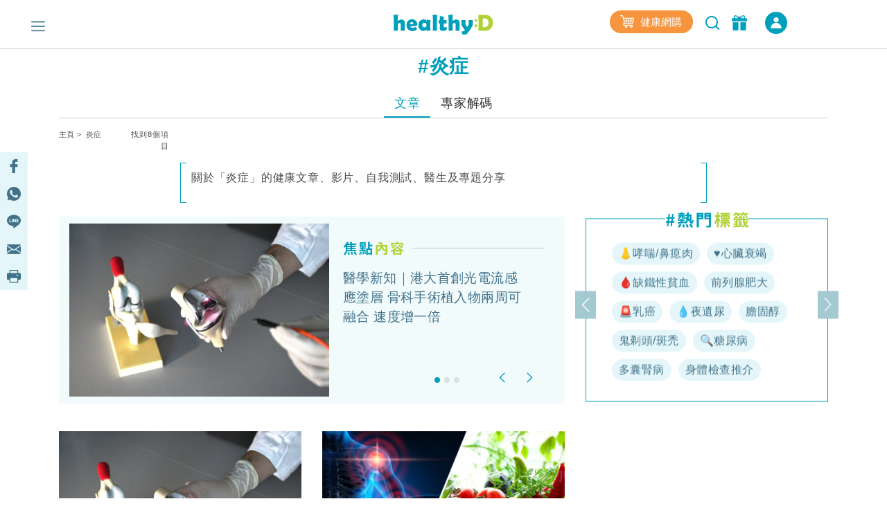

--- FILE ---
content_type: text/html; charset=UTF-8
request_url: https://www.healthyd.com/tag/%E7%82%8E%E7%97%87/article
body_size: 17303
content:
<!DOCTYPE html>
<html xmlns="http://www.w3.org/1999/xhtml" lang="zh">
<head>
	<meta http-equiv="content-type" content="text/html; charset=utf-8" />
	<meta name="viewport" content="width=device-width, initial-scale=1, user-scalable=yes">
	<title>炎症 - 標籤 | healthyD.com</title>
	<meta name="description" content="關於「炎症」的健康文章、影片、自我測試、醫生及專題分享" />
	<meta name="keywords" content="運動,食譜,健康,心臟病,心血管疾病,傳染病,慢性病,婦科疾病,抑鬱症,疾病,免疫力,體重管理,精神疾病,營養,醫療新聞,疾病預防,保健養生,情緒健康,醫生,專科,中醫,營養飲食,輔助治療" />
	<meta name="csrf-token" content="hTTJDJQmbxrjvvgOBWrv1fegbbZEZ5NYcPeQ6QQb" />

	<meta name="author" content="healthyD, support@healthyd.com" />
	<meta name="publisher" content="healthyD" />

	<meta http-equiv="content-language" content="zh-CHT" />
	<meta http-equiv="X-UA-Compatible" content="IE=9" />

	<meta property="og:title" content="炎症 - 標籤 | healthyD.com" />
	<meta property="og:description" content="關於「炎症」的健康文章、影片、自我測試、醫生及專題分享" />
	<meta property="og:site_name" content="healthyD" />
	<meta property="og:image" content="https://www.healthyd.com/assets/images/common/fb_no-img_logo.jpg" />
	<meta property="og:type" content="website" />
	<meta property="og:url" content="https://www.healthyd.com/tag/%E7%82%8E%E7%97%87/article" />
	<meta property="og:locale" content="zh_HK" />

	<meta name="twitter:card" content="summary_large_image" />
	<meta name="twitter:title" content="炎症 - 標籤 | healthyD.com" />
	<meta name="twitter:description" content="關於「炎症」的健康文章、影片、自我測試、醫生及專題分享" />
	<meta name="twitter:url" content="https://www.healthyd.com/tag/%E7%82%8E%E7%97%87/article" />
	<meta name="twitter:site" content="@Healthy_D" />
	<meta name="twitter:image" content="https://www.healthyd.com/assets/images/common/fb_no-img_logo.jpg" />
	<meta name="twitter:creator" content="@Healthy_D" />

	
		 <meta property="fb:pages" content="149219128466319" /> 
								
	<link rel="shortcut icon" href="/favicon.ico" />

	<link rel="canonical" href="https://www.healthyd.com/tag/%E7%82%8E%E7%97%87/article" />
	<link rel="apple-touch-icon" sizes="114x114" href="https://www.healthyd.com/assets/images/common/editor.png"/>
	<link rel="apple-touch-icon" sizes="72x72" href="https://www.healthyd.com/assets/images/common/editor.png" />
	<meta name="theme-color" content="#009FBC">
	<link rel="manifest" href="/manifest.json" />
	<style>
		.innerpage_article_content table { width: 100%; }
		.innerpage_article_content img { max-width: 100%; }
	</style>

	<!-- covered css -->
	<link rel="preload" as="style" onload="this.onload=null;this.rel='stylesheet'"
		href="/assets/css/general/covered.css" >

	
	
					<link rel="stylesheet" href="https://www.healthyd.com/assets/css/common/bootstrap.min.css?ts=1769481150?ts=1769481150" media="print" onload="this.media='all'">
				<noscript><link rel="stylesheet" href="https://www.healthyd.com/assets/css/common/bootstrap.min.css?ts=1769481150"></noscript>
								<link rel="stylesheet" href="https://www.healthyd.com/assets/css/general/style.css?ts=1769481150?ts=1769481150" media="print" onload="this.media='all'">
				<noscript><link rel="stylesheet" href="https://www.healthyd.com/assets/css/general/style.css?ts=1769481150"></noscript>
								<link rel="stylesheet" href="https://www.healthyd.com/assets/css/common/common.css?ts=1769481150?ts=1769481150" media="print" onload="this.media='all'">
				<noscript><link rel="stylesheet" href="https://www.healthyd.com/assets/css/common/common.css?ts=1769481150"></noscript>
								<link rel="stylesheet" href="https://www.healthyd.com/assets/css/common/tv.css?ts=1769481150?ts=1769481150" media="print" onload="this.media='all'">
				<noscript><link rel="stylesheet" href="https://www.healthyd.com/assets/css/common/tv.css?ts=1769481150"></noscript>
								<link rel="stylesheet" href="https://www.healthyd.com/assets/css/common/quiz.css?ts=1769481150?ts=1769481150" media="print" onload="this.media='all'">
				<noscript><link rel="stylesheet" href="https://www.healthyd.com/assets/css/common/quiz.css?ts=1769481150"></noscript>
								<link rel="stylesheet" href="https://www.healthyd.com/assets/css/common/custom_page.css?ts=1769481150?ts=1769481150" media="print" onload="this.media='all'">
				<noscript><link rel="stylesheet" href="https://www.healthyd.com/assets/css/common/custom_page.css?ts=1769481150"></noscript>
								<link rel="stylesheet" href="https://www.healthyd.com/assets/css/common/login.css?ts=1769481150?ts=1769481150" media="print" onload="this.media='all'">
				<noscript><link rel="stylesheet" href="https://www.healthyd.com/assets/css/common/login.css?ts=1769481150"></noscript>
								<link rel="stylesheet" href="https://www.healthyd.com/assets/css/common/slick.css?ts=1769481150?ts=1769481150" media="print" onload="this.media='all'">
				<noscript><link rel="stylesheet" href="https://www.healthyd.com/assets/css/common/slick.css?ts=1769481150"></noscript>
								<link rel="stylesheet" href="https://www.healthyd.com/assets/css/common/slick-theme.css?ts=1769481150?ts=1769481150" media="print" onload="this.media='all'">
				<noscript><link rel="stylesheet" href="https://www.healthyd.com/assets/css/common/slick-theme.css?ts=1769481150"></noscript>
								<link rel="stylesheet" href="https://www.healthyd.com/assets/css/general/lightslider.css?ts=1769481150?ts=1769481150" media="print" onload="this.media='all'">
				<noscript><link rel="stylesheet" href="https://www.healthyd.com/assets/css/general/lightslider.css?ts=1769481150"></noscript>
								<link rel="stylesheet" href="https://www.healthyd.com/assets/css/general/owl.carousel.min.css?ts=1769481150?ts=1769481150" media="print" onload="this.media='all'">
				<noscript><link rel="stylesheet" href="https://www.healthyd.com/assets/css/general/owl.carousel.min.css?ts=1769481150"></noscript>
								<link rel="stylesheet" href="https://www.healthyd.com/assets/css/general/owl.theme.default.min.css?ts=1769481150?ts=1769481150" media="print" onload="this.media='all'">
				<noscript><link rel="stylesheet" href="https://www.healthyd.com/assets/css/general/owl.theme.default.min.css?ts=1769481150"></noscript>
								<link rel="stylesheet" href="https://www.healthyd.com/assets/css/general/article_recommend.css?ts=.1769481150?ts=1769481150" media="print" onload="this.media='all'">
				<noscript><link rel="stylesheet" href="https://www.healthyd.com/assets/css/general/article_recommend.css?ts=.1769481150"></noscript>
							<link rel="stylesheet" href="https://cdnjs.cloudflare.com/ajax/libs/font-awesome/5.15.4/css/all.min.css" media="print" onload="this.media='all'">
				<link rel="preload" as="script" href="https://www.googletagmanager.com/gtag/js?id=GTM-KK2JL56">
	<link rel="preconnect" href="https://www.googletagmanager.com/" >
	<link rel="preconnect" href="https://www.clarity.ms/" >
	<link rel="preconnect" href="https://www.facebook.net/" >
	<link rel="dns-prefetch" href="https://www.googletagmanager.com/" >
	<link rel="dns-prefetch" href="https://www.clarity.ms/" >
	<link rel="dns-prefetch" href="https://www.facebook.net/" >

	<!--
	<link rel="stylesheet" href="https://www.healthyd.com/assets/css/all.common.desktop.build.css?ts=1769481150" media="print" onload="this.media='all'">
	<noscript><link rel="stylesheet" href="https://www.healthyd.com/assets/css/all.common.desktop.build.css?ts=1769481150"></noscript>
	-->
	<script>dataLayer = window.dataLayer || [];</script>

	<!-- Google Tag Manager -->
	<script>(function(w,d,s,l,i){w[l]=w[l]||[];w[l].push({'gtm.start':
	new Date().getTime(),event:'gtm.js'});var f=d.getElementsByTagName(s)[0],
	j=d.createElement(s),dl=l!='dataLayer'?'&l='+l:'';j.async=true;j.src=
	'https://www.googletagmanager.com/gtm.js?id='+i+dl;f.parentNode.insertBefore(j,f);
	})(window,document,'script','dataLayer','GTM-KK2JL56');</script>
	<!-- End Google Tag Manager -->

	<script async src="https://securepubads.g.doubleclick.net/tag/js/gpt.js"></script>
	<script>window.googletag = window.googletag || {cmd: []};</script>
	<script type='text/javascript'>
		googletag.cmd.push(function() {
			googletag.pubads().setTargeting('url_host', 'www.healthyd.com');
		});
	</script>

	
	<script>var adSlots = [];</script>

	<style>
		@media only screen and (max-device-width: 640px) {
			iframe[src*="youtube.com"]{
				max-width:100%;
				height: 250px;
			}
		}
	</style>
	
	<link rel="stylesheet" href="https://cdn.jsdelivr.net/npm/swiper@10/swiper-bundle.min.css" />
	<script src="https://cdn.jsdelivr.net/npm/swiper@10/swiper-bundle.min.js"></script>
	<script>
		!function(){var i="analytics",analytics=window[i]=window[i]||[];if(!analytics.initialize)if(analytics.invoked)window.console&&console.error&&console.error("Segment snippet included twice.");else{analytics.invoked=!0;analytics.methods=["trackSubmit","trackClick","trackLink","trackForm","pageview","identify","reset","group","track","ready","alias","debug","page","screen","once","off","on","addSourceMiddleware","addIntegrationMiddleware","setAnonymousId","addDestinationMiddleware","register"];analytics.factory=function(e){return function(){if(window[i].initialized)return window[i][e].apply(window[i],arguments);var n=Array.prototype.slice.call(arguments);if(["track","screen","alias","group","page","identify"].indexOf(e)>-1){var c=document.querySelector("link[rel='canonical']");n.push({__t:"bpc",c:c&&c.getAttribute("href")||void 0,p:location.pathname,u:location.href,s:location.search,t:document.title,r:document.referrer})}n.unshift(e);analytics.push(n);return analytics}};for(var n=0;n<analytics.methods.length;n++){var key=analytics.methods[n];analytics[key]=analytics.factory(key)}analytics.load=function(key,n){var t=document.createElement("script");t.type="text/javascript";t.async=!0;t.setAttribute("data-global-segment-analytics-key",i);t.src="https://cdn.segment.com/analytics.js/v1/" + key + "/analytics.min.js";var r=document.getElementsByTagName("script")[0];r.parentNode.insertBefore(t,r);analytics._loadOptions=n};analytics._writeKey="wBI4ZMSTcQPiN8MqEe27UH4GOxpVgLkx";analytics.SNIPPET_VERSION="5.2.0";
			analytics.load("wBI4ZMSTcQPiN8MqEe27UH4GOxpVgLkx");
			analytics.ready(() => {
			    esdSSOCDP.init();
			  });

		}}();
	</script>

	<script src="https://sso.esdlife.com/_js/esdsso.js"></script>
	<script src="https://sso.esdlife.com/_js/esdsso-cdp.js"></script>
	<script>const ESDSSO_WRITEKEY = "nL2DFuisnMsFJAD49rXNKi7oWkTUqj26";</script>

	<script>
		const DEFAULT_THUMBNAIL = "https://www.healthyd.com/assets/images/common/adv-no-img_logo.jpg";

		window.InsiderQueue = window.InsiderQueue || [];
		const APP_URL = "https://www.healthyd.com";
		const INSIDER_PARTNER_NAME = "esdhealthyd";
		const INSIDER_PARTNER_ID = "10011558";
		const INSIDER_SRC_URL = `https://${INSIDER_PARTNER_NAME}.api.useinsider.com/ins.js?id=${INSIDER_PARTNER_ID}`;
	</script>
	<script sync src="https://esdhealthyd.api.useinsider.com/ins.js?id=10011558"></script>
	<script src="/assets/js/common/sso_login.js?ts=1769481150"></script>

			<script>const IS_PREVIEW = false;</script>
	
	</head>
<body class="desktop" id="body-top">

    <link rel="stylesheet" href="https://cdnjs.cloudflare.com/ajax/libs/font-awesome/5.15.4/css/all.min.css" media="print" onload="this.media='all'">
    <link rel="stylesheet" href="/assets/css/common/search_result.css" media="print" onload="this.media='all'">
    <link rel="stylesheet" href="/assets/css/common/sso_login.css" media="print" onload="this.media='all'">
	<input id="aas_keywords" value="" type="hidden">

	<!-- Google Tag Manager (noscript) -->
	<noscript><iframe src="https://www.googletagmanager.com/ns.html?id=GTM-KK2JL56" height="0" width="0" style="display:none;visibility:hidden"></iframe></noscript>
	<!-- End Google Tag Manager (noscript) -->

	<header class="fixed-top ">
		    <style>
        .sns_icon_list a.sns_icon_item {
            display: inline-block;
            width: 25px;
            height: 25px;
            margin-right: 5px;
        }

        .header-nav .header-right {
            margin-top: 0
        }

        .right-btn {
            height: 32px;
        }

        .right-btn a {
            color: #2596BE;
        }

        .navbar-member {
            background: #009FBB;
            border-radius: 30px;
            font-style: normal;
            font-weight: 400;
            font-size: 14px;
            line-height: 22px !important;
            letter-spacing: .03em;
            text-align: center;
            color: #fff;
            height: 32px;
            width: 136px;
            margin-left: 16px;
            display: inline-flex;
            align-items: center;
            justify-content: center;
            cursor: pointer;
            color: #fff !important;
            vertical-align: middle;
        }

        .navbar-member {
            color: #fff !important;
        }

        .login-in-nav {
            background: #2596BE;
            border-radius: 50%;
            text-align: center;
            color: #fff;
            height: 32px;
            width: 32px;
            margin-left: 16px;
        }

        .wrapping-login-btn {
            padding: 0 0 0 0;
        }

        .login {
            padding: 0px 0px 0px 0px;
            margin: 0px 0px 0px 50px !important;
            height: 60px !important;
        }

        .xxl-row {
            clear: both;
            display: inline-block;
            overflow: visible;
            white-space: nowrap;
        }

        .xxl-right-btns .right-btn a:first-of-type {
            display: inline-block;
            vertical-align: middle;
        }

        .header-nav .member-btn,
        .header-nav .search-btn {
            vertical-align: middle;
        }

        .xxl-right-btns .xxl-row .searchbar form {
            position: relative;
        }

        #keyword {
            max-width: 160px;
        }

        .xxl-right-btns .xxl-row .right-btn {
            margin-left: 12px;
        }
    </style>

    <div class="container" id="top-level1">
        <div class="header-nav">
            <div class="row">
                <div class="col-5 text-center">

                    <div class="navbar-nav marL_init" style="margin: 0; padding: 0;">
                        <span class="hamburger" id="ham">
                            <img class="lazy_img" alt="Menu" src="/assets/images/general/icon_menu.png"
                                width="20" height="20" loading="lazy">
                        </span>

                    </div>
                </div>

                <div class="col-2">
                    <div class="logo text-center"><a href="https://www.healthyd.com"><img
                                src="/assets/images/general/healthyD_logo.png" alt="healthyD" width="148"></a></div>
                </div>

                <div id="small-buttons-div" class="d-block d-xl-none col-5 text-center">
                    <div class="sns_icon_list header-right">
                        <a class="header-rightbar-btn-eshop" title="健康網購"
                            href="https://health.esdlife.com/shop/hk/?utm_source=esdhealthyd&amp;utm_medium=affiliate&amp;utm_campaign=healthyd_affiliate_homepage_topnav&amp;utm_content=202508" target="_blank">
                            <img src="/assets/images/general/eshop.png" width="20" height="18" alt="健康網購" />
                            健康網購
                        </a>
                    
                        <div id="small-right-btn" class="right-btn" style="display:inline-block;vertical-align: middle;">
                            <button class="search-btn" onclick="location.href='https://www.healthyd.com/search/index'">
                                <img src="https://www.healthyd.com/assets/images/common/empty_square.png" class="lazy-vanilla"
                                    alt="搜尋" data-src="/assets/images/general/icon_search_nav_bar.png"
                                    width="24" height="24" loading="lazy">
                            </button>
                            <a title="優惠" href="https://www.healthyd.com/articles/giveaway">
                                <button class="member-btn">
                                    <img src="https://www.healthyd.com/assets/images/common/empty_square.png" class="lazy-vanilla"
                                        alt="優惠" data-src="/assets/images/general/icon-member.png" width="22"
                                        height="22">
                                </button>
                            </a>
                            <a id="small_right_btns_login" class="navbar-member common_login" style="display: inline-flex;width:32px">
	<img src="/assets/images/general/icon_login_white.png" width="16" height="16" title="立即成為會員" alt="立即成為會員" style="margin:0px"/>
</a>                        </div>
                    </div>
                </div>


                <div class="xl-right-btns col-5 text-center">
                    <div class="sns_icon_list header-right">
                        <a class="header-rightbar-btn-eshop" title="健康網購"
                            href="https://health.esdlife.com/shop/hk/?utm_source=esdhealthyd&amp;utm_medium=affiliate&amp;utm_campaign=healthyd_affiliate_homepage_topnav&amp;utm_content=202508" target="_blank">
                            <img src="/assets/images/general/eshop.png" width="20" height="18" alt="健康網購" />
                            健康網購
                        </a>
                    
                        <button class="search-btn" onclick="location.href='https://www.healthyd.com/search/index'">
                            <img src="https://www.healthyd.com/assets/images/common/empty_square.png" class="lazy-vanilla"
                                alt="搜尋" data-src="/assets/images/general/icon_search_nav_bar.png"
                                width="24" height="24" loading="lazy">
                        </button>
                        <a title="優惠" href="https://www.healthyd.com/articles/giveaway">
                            <button class="member-btn">
                                <img src="https://www.healthyd.com/assets/images/common/empty_square.png" class="lazy-vanilla"
                                    alt="優惠" data-src="/assets/images/general/icon-member.png" width="22"
                                    height="22">
                            </button>
                        </a>

                        <a id="xl_right_btns_login" class="navbar-member common_login" style="display: inline-flex;width:32px">
	<img src="/assets/images/general/icon_login_white.png" width="16" height="16" title="立即成為會員" alt="立即成為會員" style="margin:0px"/>
</a>                    </div>
                </div>

                <div class="xxl-right-btns col-5 text-right" styles="display: inline-block;">
                    <div class="xxl-row sns_icon_list">
                        <a class="header-rightbar-btn-eshop" title="健康網購"
                            href="https://health.esdlife.com/shop/hk/?utm_source=esdhealthyd&amp;utm_medium=affiliate&amp;utm_campaign=healthyd_affiliate_homepage_topnav&amp;utm_content=202508" target="_blank">
                            <img src="/assets/images/general/eshop.png" width="20" height="18" alt="健康網購" />
                            健康網購
                        </a>

                        <div class="searchbar">
                            <form method="GET" action="https://www.healthyd.com/search">
                                <input type="text" name="q" id="keyword" placeholder="搜尋">
                                <button type="submit" class="searchButton"> <img class="fullwidth lazy_img"
                                        alt="搜尋" src="/assets/images/general/icon_search_nav_bar.png"
                                        style="width: 20px;"> </button>
                            </form>
                        </div>

                        <div class="right-btn" style="display:inline-block;vertical-align: middle;">
                            <a title="優惠" href="https://www.healthyd.com/articles/giveaway">
                                <button class="member-btn" style=" margin-top: -6px;">
                                    <img src="https://www.healthyd.com/assets/images/common/empty_square.png" class="lazy-vanilla"
                                        alt="優惠" data-src="/assets/images/general/icon-member.png"
                                        width="22" height="22">
                                </button>
                            </a>
                            <a id="xxl_right_btns_login" class="navbar-member common_login" style="display: inline-flex;width:32px">
	<img src="/assets/images/general/icon_login_white.png" width="16" height="16" title="立即成為會員" alt="立即成為會員" style="margin:0px"/>
</a>                        </div>
                    </div>
                </div>
            </div>
        </div>
    </div>
	</header>

		
	<main class="tag-page">
		
<style>
	.meta-description{
		background-image: linear-gradient(#009fbb, #009fbb),
							linear-gradient(#009fbb, #009fbb),
							linear-gradient(#009fbb, #009fbb),
							linear-gradient(#009fbb, #009fbb);

		background-repeat: no-repeat;
		background-size: 8px 1px;
		background-position: top left, top right, bottom left, bottom right;

		border: solid #009fbb;
		border-width: 0 1px;
		padding-top: 10px;
		margin-bottom: 10px;
	}
	.description-text{
		font-style: normal;
		font-weight: 400;
		font-size: 16px;
		line-height: 24px;
		letter-spacing: 0.05em;
	}

	.tag-pill {
		background:#E4F6FA;
		border-radius:30px;
		font-style:normal;
		font-weight:400;
		font-size:16px;
		line-height:24px!important;
		letter-spacing:.03em;
		text-align:center;
		height:32px;
		margin: 5px 3px 5px;
		padding-left:10px;
		padding-right:10px;
		display:inline-flex;
		align-items:center;
		justify-content:center;
		cursor:pointer;
		color:#41728A !important;
		vertical-align: middle;
	}

	.featured-article_title {
		color:#41728A;
		font-size:19px;
		line-height:28px;
		font-weight: 500;
		overflow: hidden;
		text-overflow: ellipsis;
		display: -webkit-box;
		-webkit-line-clamp: 5;
		-webkit-box-orient: vertical;
	}

	.featured-image {
        width: 375px;
        height: 250px;
		object-fit: contain;
    }

    .featured-img-div {
        padding-left: 30px !important;
    }

    .featured-details-div {
        margin-left: 75px !important;
    }

	.qa-cat-name {
		display: flex;
		align-items: center;
		color:#000000;
		font-size:21px;
		line-height:31px;
	}

	.qa-cat-name::after {
		content: '';
		flex: 1;
		margin-left: 1rem;
		height: 1px;
		background-color: #009FBB;
	}

	.qa-question-box {
		background: #E4F6FA;
		box-shadow: inset 0px -2px 0px rgba(0, 159, 187, 0.2);
		border-radius: 20px;
		margin: -2px !important;
		padding:15px 0 15px !important;
	}

	.qa-box {
		box-sizing: border-box;
		background: #FFFFFF;
		border: 2px solid #E4F6FA;
		border-radius: 20px;
	}

	.qa-ans-row {
		margin: 0px !important;
		padding:15px 0 15px !important;
	}

	.qa-question-text {
		color:#000000;
		font-size:18px;
		line-height:34px;
		text-align: justify;
	}

	.qa-answer-text {
		color:#000000;
		font-size:18px;
		line-height:26px;
		text-align: justify;
	}

	.qa-text {
		color:#009FBB;
		font-size:28px;
		line-height:34px;
		padding-left: 30px !important;
	}

	.reference-box {
		border: 2px solid #E4F6FA;
		box-shadow: inset 0px -2px 0px rgba(0, 159, 187, 0.2);
		border-radius: 20px;
		margin: -2px !important;
		padding:15px 0 15px !important;
	}

	.cat_hottag_base{
		position:absolute;
		width:100%;
		height:100%;
		left:0;
		right:0;
		border:1px solid #009FBB;
		top:20px;
	}

	.hottag_content{
		opacity: 0;
		transition: opacity 0.3s, visibility 0.3s;
	}

	.featured_Indicators {
		left: 450px !important;
	}

	.hottag_wrapper {
        height: 265px !important;
        margin-top: -10px !important;
    }

	.banner_img {
		background-size: contain !important;
		padding-top: 20.83%;
		margin: 5% 0 0 !important;
	}

	.article_title {
		overflow: hidden;
		text-overflow: ellipsis;
		display: -webkit-box;
		-webkit-line-clamp: 2;
		-webkit-box-orient: vertical;
	}

	@media screen and (max-width:1199px){
		.featured-image {
			margin-top: 20px;
			width: 300px !important;
			height: 200px !important;
		}
		.featured_Indicators {
			left: 375px !important;
		}
	}

	@media screen and (max-width:991px){
		.hottag_wrapper {
			margin-top: 10px !important;
		}
	}

	@media screen and (max-width:767px){
		.featured-image {
			margin-top: 30px;
			width: 270px !important;
			height: 180px !important;
		}
		.featured_Indicators {
			left: 280px !important;
			margin-bottom: -7px !important;
		}
	}

	@media screen and (min-width:991px){
		.hottag_wrapper {
			position: relative;
			top: 50%;
			-webkit-transform: translateY(-50%);
			-ms-transform: translateY(-50%);
			transform: translateY(-50%);
		}
	}
</style>

	<div class="container">
		<div id="tag_billboard" class="google_ad billboard">
			<script>
    // console.group("[ad_native] Billboard Ad");
    var adSlots = adSlots || [];

    var div_ID = 'tag_billboard';
    var device_type = 'desktop';
    var sponsorName = "";
    var current_tag = "炎症";
    var search_string = "";
    var billboard_slotname = "healthyd_tag_billboard";
    var url_slug = decodeURI(window.location.pathname.split('/')[window.location.pathname.split('/').length - 1]);
    var matched_keywords_pos = [];
    var matched_keywords_neg = [];
    var billboardAdslot = billboardAdslot || [];

    // console.log({
    //     div_ID,
    //     device_type,
    //     sponsorName,
    //     search_string,
    //     billboard_slotname,
    //     url_slug,
    //     matched_keywords_pos,
    //     matched_keywords_neg,
    //     billboardAdslot,
    // });

    (function( div_ID, sponsorName, url_slug, current_tag, search_string, matched_keywords_pos, matched_keywords_neg ){
        googletag.cmd.push(function() {

            // console.group("[ad_billboard] Create Ad Slot");

            
            googletag.pubads().collapseEmptyDivs();

            
            googletag.pubads().enableLazyLoad();

            const domain_host = window.location.hostname;
            const _slot = googletag.defineOutOfPageSlot('/194146008/' + billboard_slotname, div_ID)
                .setTargeting('sponsor_page', sponsorName || url_slug)
                .setTargeting('url_host', domain_host)
                .addService(googletag.pubads());

            if(search_string !== '') {
                _slot.setTargeting('search', search_string);
            }

            if(current_tag !== '') {
                _slot.setTargeting('tag', current_tag);
            }

            if(matched_keywords_pos.length > 0){
                _slot.setTargeting('keywords', matched_keywords_pos)
            }

            if(matched_keywords_neg.length > 0){
                _slot.setTargeting('negative_keywords', matched_keywords_neg)
            }

            // console.log({
            //     billboard_slotname,
            //     sponsorName,
            //     url_slug,
            //     current_tag,
            //     search_string,
            //     matched_keywords_pos,
            //     matched_keywords_neg,
            //     domain_host,
            // });

            billboardAdslot.push({
                'divid': div_ID,
                'slot': _slot,
                'adUnit': billboard_slotname,
            });

            adSlots.push({
                'divid': div_ID,
                'slot': _slot,
                'adUnit': billboard_slotname
            });

            
            googletag.pubads().enableSingleRequest();

            
            googletag.pubads().disableInitialLoad();

            googletag.enableServices();

            // console.groupEnd();
        });
    })(div_ID, sponsorName, url_slug, current_tag, search_string, matched_keywords_pos, matched_keywords_neg);

    (function(div_ID){
        googletag.cmd.push(function(){
            // console.group("[ad_billboard] Display Ad Slot");
            // console.log("Start showing Ad: " + div_ID);
            // console.log({"billboard": billboardAdslot});

            for (i = 0; i < billboardAdslot.length; i++) {
                if (billboardAdslot[i].divid === div_ID) {
                    // console.info(billboardAdslot[i]);
                    googletag.display(billboardAdslot[i].divid);
                    googletag.pubads().refresh([billboardAdslot[i].slot]);
                    break;
                }
            }
            // console.groupEnd();
        });
    })(div_ID);

    (function(div_ID){
        googletag.cmd.push(function(){
            googletag.pubads().addEventListener('slotRenderEnded', function(event) {
                if (event.slot === billboardAdslot.find(s => s.divid === div_ID).slot) {
                    const container = document.getElementById(div_ID);
                    const iframe = document.querySelector(`#${div_ID} iframe`);

                    try{
                        const adHtml = event.slot.getHtml()
                        const [w, h] = adHtml.match(/data-ad-size="(\d+)x(\d+)"/)?.slice(1) || [970,250];

                        if(!container || !iframe || !adHtml){
                            console.log({
                                div_ID,
                                container,
                                iframe,
                                adHtml,
                            });
                            throw new Error("Missing container, iframe or adHtml");
                        }

                        // console.log({container, iframe, adHtml});
                        iframe.style.cssText = `width:${w}px !important;height:${h}px !important;`;
                        iframe.srcdoc = adHtml; // 強制重新解析
                    }catch(err){
                        console.log({
                            div_ID,
                            "ad_billboard": err,
                        });
                    }
                }
            });
        });
    })(div_ID);

    // console.groupEnd();
</script>		</div>

		
		<div class="searched-tag text-center">
			<h1>#炎症</h1>
		</div>
		<ul class="nav search_result_tab tab-center" id="pills-tab" role="tablist">
							<li class="nav-item search-item">
					<a class="nav-link search-link-item active" _data-toggle="pill" _role="tab"
						href="https://www.healthyd.com/tag/%E7%82%8E%E7%97%87/article" id="pills-article-tab"
						aria-controls="pills-article" aria-selected="true">文章</a>
				</li>
							<li class="nav-item search-item">
					<a class="nav-link search-link-item " _data-toggle="pill" _role="tab"
						href="https://www.healthyd.com/tag/%E7%82%8E%E7%97%87/expert" id="pills-expert-tab"
						aria-controls="pills-expert" aria-selected="false">專家解碼</a>
				</li>
					</ul>
		<div class="bread_txt desktop tag tag_index">
			<div class="row">
				<div class="col text-left">
																		<a href="https://www.healthyd.com">主頁</a>&nbsp;&gt;&nbsp;
																								炎症
															</div>
				<div class="col text-right">
					<span class="result_no">找到8個項目</span>
				</div>
			</div>
		</div>

					<div class="row">
				<div class="col-2"></div>
				<div class="col-8 text-left meta-description">
					<div class="description-text">
						關於「炎症」的健康文章、影片、自我測試、醫生及專題分享
					</div>
					<br />
				</div>
				<div class="col-2"></div>
			</div>
		
		<div class="row" style="margin-bottom: 50px;">
							<div class="col-lg-8 col-12" style="margin-left: -30px; margin-right: 30px;">
					<div id="Featured_Indicators" class="carousel slide" data-ride="carousel" data-interval="false">
						<div class="border_base">
						</div>
						<ol class="carousel-indicators featured_Indicators">
																														<li data-target="#Featured_Indicators" data-slide-to="0" class="active"></li>
																																<li data-target="#Featured_Indicators" data-slide-to="1"></li>
																																<li data-target="#Featured_Indicators" data-slide-to="2"></li>
																											</ol>
						<div class="content carousel-inner featured-inner">
															<div class="carousel-item featured-item active">
									<div class="row" style="margin-left: 15px;margin-right: 15px;">
										<div class="col featured-img-div">
											<a href="/articles/news/%e6%b8%af%e5%a4%a7%e9%a6%96%e5%89%b5%e5%85%89%e9%9b%bb%e6%b5%81%e6%84%9f%e6%87%89%e5%a1%97%e5%b1%a4-%e9%aa%a8%e7%a7%91%e6%89%8b%e8%a1%93%e6%a4%8d%e5%85%a5%e7%89%a92%e5%91%a8%e5%8f%af%e8%9e%8d%e5%90%88">
											<img class="featured-image" src="/uploads/media/2024/12/20241218_hku01-520x346.jpg" alt="" />
											</a>
										</div>
										<div class="col featured-details-div">
											<div class="featured-details">
												<img src="/assets/images/common/featured-articles-title.png" alt="焦點內容" width="327"/>
												<a href="/articles/news/%e6%b8%af%e5%a4%a7%e9%a6%96%e5%89%b5%e5%85%89%e9%9b%bb%e6%b5%81%e6%84%9f%e6%87%89%e5%a1%97%e5%b1%a4-%e9%aa%a8%e7%a7%91%e6%89%8b%e8%a1%93%e6%a4%8d%e5%85%a5%e7%89%a92%e5%91%a8%e5%8f%af%e8%9e%8d%e5%90%88"><p class="featured-article_title">醫學新知｜港大首創光電流感應塗層 骨科手術植入物兩周可融合 速度增一倍</p></a>
											</div>

										</div>

									</div>
								</div>
															<div class="carousel-item featured-item ">
									<div class="row" style="margin-left: 15px;margin-right: 15px;">
										<div class="col featured-img-div">
											<a href="/articles/body/7%e5%80%8b%e6%8a%97%e7%82%8e%e9%a3%b2%e9%a3%9f%e5%b0%8f%e8%b2%bc%e5%a3%ab-%e5%8a%a9%e4%bd%a0%e6%b8%9b%e5%b0%91%e7%82%8e%e7%97%87%e5%8f%8a%e7%96%bc%e7%97%9b">
											<img class="featured-image" src="https://www.healthyd.com/uploads/media/2020/01/1241234213.jpg" alt="" />
											</a>
										</div>
										<div class="col featured-details-div">
											<div class="featured-details">
												<img src="/assets/images/common/featured-articles-title.png" alt="焦點內容" width="327"/>
												<a href="/articles/body/7%e5%80%8b%e6%8a%97%e7%82%8e%e9%a3%b2%e9%a3%9f%e5%b0%8f%e8%b2%bc%e5%a3%ab-%e5%8a%a9%e4%bd%a0%e6%b8%9b%e5%b0%91%e7%82%8e%e7%97%87%e5%8f%8a%e7%96%bc%e7%97%9b"><p class="featured-article_title">7個抗炎飲食小貼士  助你減少炎症及疼痛</p></a>
											</div>

										</div>

									</div>
								</div>
															<div class="carousel-item featured-item ">
									<div class="row" style="margin-left: 15px;margin-right: 15px;">
										<div class="col featured-img-div">
											<a href="/articles/body/%e6%85%a2%e6%80%a7%e7%82%8e%e7%97%87%e6%b2%bb%e7%99%82-%e6%82%a3%e7%99%8c%e9%a2%a8%e9%9a%aa-%e6%94%b9%e5%96%84%e8%ba%ab%e9%ab%94%e7%99%bc%e7%82%8e-%e9%99%b3%e9%a3%9b%e9%86%ab%e7%94%9f">
											<img class="featured-image" src="/uploads/media/2023/10/20231011_shutter_work_tired_shoulder-520x346.jpg" alt="" />
											</a>
										</div>
										<div class="col featured-details-div">
											<div class="featured-details">
												<img src="/assets/images/common/featured-articles-title.png" alt="焦點內容" width="327"/>
												<a href="/articles/body/%e6%85%a2%e6%80%a7%e7%82%8e%e7%97%87%e6%b2%bb%e7%99%82-%e6%82%a3%e7%99%8c%e9%a2%a8%e9%9a%aa-%e6%94%b9%e5%96%84%e8%ba%ab%e9%ab%94%e7%99%bc%e7%82%8e-%e9%99%b3%e9%a3%9b%e9%86%ab%e7%94%9f"><p class="featured-article_title">慢性炎症治療｜慢性炎症恐增加患癌風險？醫生拆解改善身體發炎不可不知的4大重點</p></a>
											</div>

										</div>

									</div>
								</div>
													</div>
						<a class="carousel-control-prev" href="#Featured_Indicators" role="button" data-slide="prev">
							<span class="carousel-control-prev-icon" aria-hidden="true"></span>
							<span class="sr-only">Previous</span>
						</a>
						<a class="carousel-control-next" href="#Featured_Indicators" role="button" data-slide="next">
							<span class="carousel-control-next-icon" aria-hidden="true"></span>
							<span class="sr-only">Next</span>
						</a>
					</div>
				</div>
				<div class="col-lg-4 col-12">
					<div class="hottag_wrapper">
						<img src="/assets/images/common/hottag_title.png" alt="熱門標籤" width="120" />
						<div class="cat_hottag_base"></div>
						<div class="hottag_content">
							<div class="container">
								<div id="Hottag_Indicators" class="carousel hottag_carousel slide" data-ride="carousel" data-interval="false">
									<a class="carousel-control-prev hottag-control-prev" href="#Hottag_Indicators" role="button" data-slide="prev">
										<span class="carousel-control-prev-icon hottag-control-prev-icon" aria-hidden="true"></span>
										<span class="sr-only">上一頁</span>
									</a>
									<div id="tag-inner" class="carousel-inner">
										<div class="tag-part carousel-item active">
			<div class="row">
				<div class="col">
																															<a class="tag-pill" href="/crs-nasal-polyps-severe-asthma/" class="tag" rel="noreferrer noopener">👃哮喘/鼻瘜肉</a>
																																												<a class="tag-pill" href="https://bit.ly/3dPtiNI" class="tag" rel="noreferrer noopener">♥️心臟衰竭</a>
																																												<a class="tag-pill" href="https://bit.ly/3USzrhS" class="tag" rel="noreferrer noopener">🩸缺鐵性貧血</a>
																																												<a class="tag-pill" href="https://bit.ly/3fvtwhJ" class="tag" rel="noreferrer noopener">前列腺肥大</a>
																																												<a class="tag-pill" href="https://f9ib.short.gy/pTp2oL" class="tag" rel="noreferrer noopener">🚨乳癌</a>
																																												<a class="tag-pill" href="/specials/%e5%b0%8f%e7%ab%a5%e5%81%a5%e5%ba%b7-%e5%a4%9c%e9%81%ba%e5%b0%bf-%e8%bf%91%e8%a6%96-%e5%85%92%e7%ab%a5%e6%bf%95%e7%96%b9-%e6%88%90%e5%9b%a0-%e7%89%b9%e5%be%b5-%e6%b2%bb%e7%99%82%e6%96%b9%e6%b3%95" class="tag" rel="noreferrer noopener">💧夜遺尿</a>
																																												<a class="tag-pill" href="https://shorturl.at/aAefT" class="tag" rel="noreferrer noopener">膽固醇</a>
																																												<a class="tag-pill" href="https://f9ib.short.gy/CrkTNx" class="tag" rel="noreferrer noopener">鬼剃頭/斑禿</a>
																																												<a class="tag-pill" href="/tag/%e7%b3%96%e5%b0%bf%e7%97%85/article" class="tag" rel="noreferrer noopener">🔍糖尿病</a>
																																												<a class="tag-pill" href="https://bit.ly/38uL7Dl" class="tag" rel="noreferrer noopener">多囊腎病</a>
																																												<a class="tag-pill" href="/articles/body/%E9%95%B7%E8%80%85%E8%BA%AB%E9%AB%94%E6%AA%A2%E6%9F%A5%E9%82%8A%E9%96%93%E5%A5%BD%EF%BC%9F-8%E9%96%93%E9%AB%94%E6%AA%A2%E4%B8%AD%E5%BF%83%E6%AF%94%E8%BC%83" class="tag" rel="noreferrer noopener">身體檢查推介</a>
																																												<a class="tag-pill" href="https://health.esdlife.com/shop/hk/search?clid=4&amp;utm_source=esdhealthyd&amp;utm_medium=affiliate&amp;utm_campaign=healthyd_affiliate_hottag_femalebodycheck&amp;utm_content=072024" class="tag" rel="noreferrer noopener">婦科檢查推介</a>
																																												<a class="tag-pill" href="https://health.esdlife.com/shop/hk/search?clid=5&amp;utm_source=esdhealthyd&amp;utm_medium=affiliate&amp;utm_campaign=healthyd_affiliate_hottag_malebodycheck&amp;utm_content=072024" class="tag" rel="noreferrer noopener">男士體檢推介</a>
																																												<a class="tag-pill" href="/tag/%e6%b5%81%e6%84%9f/article" class="tag" rel="noreferrer noopener">流感</a>
																																												<a class="tag-pill" href="/tag/%e5%a4%b1%e7%9c%a0/article" class="tag" rel="noreferrer noopener">失眠</a>
																																												<a class="tag-pill" href="/tag/%e6%b6%88%e5%a7%94%e6%9c%83/article" class="tag" rel="noreferrer noopener">消委會</a>
																																												<a class="tag-pill" href="/recipe" class="tag" rel="noreferrer noopener">保健食譜</a>
																																												<a class="tag-pill" href="/tag/%e6%bf%95%e7%96%b9/article" class="tag" rel="noreferrer noopener">濕疹</a>
																																												<a class="tag-pill" href="/tag/%e9%ab%98%e8%a1%80%e5%a3%93/article" class="tag" rel="noreferrer noopener">三高</a>
																																												<a class="tag-pill" href="https://health.esdlife.com/shop/hk/search?clid=160&amp;utm_source=esdhealthyd&amp;utm_medium=affiliate&amp;utm_campaign=healthyd_affiliate_homepagetag_chickenessence&amp;utm_content=102022" class="tag" rel="noreferrer noopener">病後調理</a>
																																												<a class="tag-pill" href="/tag/%e7%99%bd%e8%9d%95/article" class="tag" rel="noreferrer noopener">白蝕</a>
																																												<a class="tag-pill" href="/tag/%e6%83%85%e7%b7%92%e5%81%a5%e5%ba%b7/article" class="tag" rel="noreferrer noopener">情緒健康</a>
																																												<a class="tag-pill" href="/articles/body/%E7%9B%8A%E7%94%9F%E8%8F%8C%E5%8A%9F%E6%95%88%E5%A5%BD%E8%99%95-5%E5%A4%A7%E8%BF%B7%E6%80%9D-%E7%86%B1%E9%96%80%E5%93%81%E7%89%8C%E6%8E%A8%E8%96%A6-%E6%A3%AE%E4%B8%8B%E4%BB%81%E4%B8%B9-bioone" class="tag" rel="noreferrer noopener">益生菌</a>
																																												<a class="tag-pill" href="/tag/%e8%84%ab%e9%ab%ae/article" class="tag" rel="noreferrer noopener">脫髮</a>
																																												<a class="tag-pill" href="/experts/%e5%81%a5%e5%ba%b7-%e8%87%b3%e5%b0%9a-virtus-station" class="tag" rel="noreferrer noopener">育兒新知</a>
																																												<a class="tag-pill" href="/articles/bond/%e5%b8%b6%e9%9d%a2%e5%85%b7%e5%b0%8d%e4%ba%ba%e6%ad%a1%e7%ac%91%e8%83%8c%e4%ba%ba%e6%84%81-%e5%be%ae%e7%ac%91%e6%8a%91%e9%ac%b1%e7%97%876%e5%a4%a7%e7%89%b9%e5%be%b5" class="tag" rel="noreferrer noopener">抑鬱症</a>
																																												<a class="tag-pill" href="/tag/%e7%81%b0%e7%94%b2/article" class="tag" rel="noreferrer noopener">灰甲</a>
																																												<a class="tag-pill" href="/tag/%e8%aa%8d%e7%9f%a5%e9%9a%9c%e7%a4%99%e7%97%87/article" class="tag" rel="noreferrer noopener">認知障礙症</a>
																																												<a class="tag-pill" href="/tag/%e7%9c%bc%e4%b9%be/article" class="tag" rel="noreferrer noopener">眼乾</a>
																																												<a class="tag-pill" href="/tag/%e6%83%85%e7%b7%92%e7%97%85/article" class="tag" rel="noreferrer noopener">情緒病</a>
																																												<a class="tag-pill" href="/tag/%e8%82%ba%e7%99%8c/article" class="tag" rel="noreferrer noopener">肺癌</a>
																																												<a class="tag-pill" href="/tag/%e4%b8%ad%e9%86%ab/article" class="tag" rel="noreferrer noopener">中醫</a>
																																												<a class="tag-pill" href="/specials/%e8%87%aa%e9%a1%98%e9%86%ab%e4%bf%9d%e8%a8%88%e5%8a%83%e6%87%b6%e4%ba%ba%e5%8c%85-%e5%82%b3%e7%b5%b1%e9%86%ab%e7%99%82%e4%bf%9d%e9%9a%aavs%e8%87%aa%e9%a1%98%e9%86%ab%e4%bf%9d%e6%af%94%e8%bc%83" class="tag" rel="noreferrer noopener">自願醫保比較</a>
																																												<a class="tag-pill" href="/tag/%e9%9d%92%e5%85%89%e7%9c%bc/article" class="tag" rel="noreferrer noopener">青光眼</a>
																																												<a class="tag-pill" href="/tag/%e5%93%ae%e5%96%98/article" class="tag" rel="noreferrer noopener">哮喘</a>
																																												<a class="tag-pill" href="/tag/hpv/article" class="tag" rel="noreferrer noopener">HPV</a>
																																												<a class="tag-pill" href="/tag/%e8%ba%ab%e9%ab%94%e6%aa%a2%e6%9f%a5/article" class="tag" rel="noreferrer noopener">身體檢查</a>
																																												<a class="tag-pill" href="/tag/%e5%86%a0%e5%bf%83%e7%97%85/article" class="tag" rel="noreferrer noopener">冠心病</a>
																																												<a class="tag-pill" href="/tag/%e4%b8%89%e9%ab%98/article" class="tag" rel="noreferrer noopener">三高</a>
																																												<a class="tag-pill" href="/tag/%e5%a5%b3%e6%80%a7%e5%81%a5%e5%ba%b7/article" class="tag" rel="noreferrer noopener">女性健康</a>
																																												<a class="tag-pill" href="/tag/%e9%95%b7%e8%80%85%e5%81%a5%e5%ba%b7/article" class="tag" rel="noreferrer noopener">長者健康</a>
																																												<a class="tag-pill" href="/tag/%e5%81%a5%e5%ba%b7%e9%a3%b2%e9%a3%9f/article" class="tag" rel="noreferrer noopener">健康飲食</a>
																																												<a class="tag-pill" href="/tag/%e5%b9%bc%e5%85%92%e5%81%a5%e5%ba%b7/article" class="tag" rel="noreferrer noopener">幼兒健康</a>
																																												<a class="tag-pill" href="/tag/%e5%81%a5%e5%ba%b7%e6%94%bb%e9%98%b2/article" class="tag" rel="noreferrer noopener">健康攻防</a>
																																												<a class="tag-pill" href="/tag/rsv/article" class="tag" rel="noreferrer noopener">RSV</a>
																																												<a class="tag-pill" href="/tag/%e9%8a%80%e5%b1%91%e7%97%85/article" class="tag" rel="noreferrer noopener">銀屑病</a>
																																												<a class="tag-pill" href="/tag/%e9%a0%90%e9%98%b2%e7%96%ab%e8%8b%97/article" class="tag" rel="noreferrer noopener">預防疫苗</a>
																																												<a class="tag-pill" href="/tag/%e8%82%ba%e7%82%8e%e9%8f%88%e7%90%83%e8%8f%8c/article" class="tag" rel="noreferrer noopener">肺炎鏈球菌</a>
																																												<a class="tag-pill" href="/tag/%e6%9a%97%e7%98%a1/article" class="tag" rel="noreferrer noopener">暗瘡</a>
																																												<a class="tag-pill" href="/tag/%e6%8e%a7%e5%88%b6%e8%bf%91%e8%a6%96/article" class="tag" rel="noreferrer noopener">控制近視</a>
																																												<a class="tag-pill" href="/tag/%e9%98%b2%e7%99%8c/article" class="tag" rel="noreferrer noopener">防癌</a>
																																												<a class="tag-pill" href="/tag/%e4%b8%ad%e9%86%ab%e9%a3%9f%e7%99%82/article" class="tag" rel="noreferrer noopener">養生食療</a>
																																												<a class="tag-pill" href="/tag/%e9%a3%b2%e9%a3%9f%e7%87%9f%e9%a4%8a/article" class="tag" rel="noreferrer noopener">飲食營養</a>
																																												<a class="tag-pill" href="/tag/%e7%9d%a1%e7%9c%a0%e5%81%a5%e5%ba%b7/article" class="tag" rel="noreferrer noopener">睡眠健康</a>
																																												<a class="tag-pill" href="/tag/%e5%85%92%e7%ab%a5%e5%a2%9e%e9%ab%98/article" class="tag" rel="noreferrer noopener">兒童增高</a>
																																												<a class="tag-pill" href="/tag/%e9%80%80%e5%8c%96%e6%80%a7%e9%97%9c%e7%af%80%e7%82%8e/article" class="tag" rel="noreferrer noopener">退化性關節炎</a>
																						</div>
			</div>
		</div>
	
	<script>
		var initTagPart;
		var currentWidth = 0;

		function showTagList() {
			$('.hottag-control-prev').show();
			$('.hottag-control-next').show();
			var parentContainerHeight = $(".cat_hottag_base").offset().top+ $(".cat_hottag_base").height();
			var elementCount = $('.tag-pill').filter(function() {
				return ($(this).offset().top + $(this).height()) >= parentContainerHeight;
			}).length;

			currentWidth = $("body").width();

			var i = 0;

			if (elementCount <= 0) {
				$('.hottag-control-prev').hide();
				$('.hottag-control-next').hide();
				
				var arr = [], max = 0, $elements = $('.tag-pill');

				$elements.each(function() {
					arr.push($(this).offset().top + $(this).height());
				});

				max = Math.max.apply(null, arr);
			} else {
				
				while (elementCount > 0) {

					var cloned = $('.tag-part').eq(i).clone();

					$('.tag-part').eq(0).removeClass('active');
					$('.tag-part').eq(i).addClass('active');

					$('.tag-part').eq(i).find('.tag-pill').filter(function() {
						return ($(this).offset().top + $(this).height()) >= parentContainerHeight;
					}).hide();

					$('#tag-inner').append(cloned);
					$('.tag-part').eq(i).removeClass('active');
					$('.tag-part').eq(i+1).addClass('active');

					$('.tag-part').eq(i+1).find('.tag-pill').filter(function() {
						return ($(this).offset().top + $(this).height()) < parentContainerHeight;
					}).hide();

					elementCount = $('.tag-pill').filter(function() {
						return ($(this).offset().top + $(this).height()) >= parentContainerHeight;
					}).length;
					
					$('.tag-part').eq(i+1).removeClass('active');
					$('.tag-part').eq(0).addClass('active');

					i++;
				}
			}
		}

		window.onload = function(){
			initTagPart = $('.tag-part').eq(0).clone();
			showTagList();
			$('.hottag_content').css('opacity',1)
		}

		function resizeTagList(){
			var prevWidth = currentWidth;
			currentWidth = $("body").width();
			var currentPage = $('.tag-part').index($('#tag-inner').find('.active'));
			$('#tag-inner .tag-part').detach();
			$('#tag-inner').append(initTagPart);
			initTagPart = $('.tag-part').eq(0).clone();
			showTagList();
			$('.tag-part').eq(0).removeClass('active');
			if (currentPage >= $('.tag-part').length) {
				$('.tag-part').eq($('.tag-part').length-1).addClass('active');
			} else {
				$('.tag-part').eq(currentPage).addClass('active');
			}
		}

		var resizeTimer;
		window.onresize = function(){
			clearTimeout(resizeTimer);
			resizeTimer = setTimeout(resizeTagList, 100);
		};
	</script>									</div>
									<a class="carousel-control-next hottag-control-next" href="#Hottag_Indicators" role="button" data-slide="next">
										<span class="carousel-control-next-icon hottag-control-next-icon" aria-hidden="true"></span>
										<span class="sr-only">下一頁</span>
									</a>
								</div>
								<div class="row">
									<div class="col-12 text-center">
									</div>
								</div>
							</div>
						</div>
					</div>
				</div>
					</div>

		<div class="tab-content" id="pills-tabContent">
			<div class="tab-pane fade show active" id="pills-article" role="tabpanel" aria-labelledby="pills-article-tab">
				<div class="row" id="results" data-start="1" data-uri="https://www.healthyd.com/tag/%E7%82%8E%E7%97%87/article">
																		<div class="col-lg-4 col-md-6">
																	<a href="/articles/news/%e6%b8%af%e5%a4%a7%e9%a6%96%e5%89%b5%e5%85%89%e9%9b%bb%e6%b5%81%e6%84%9f%e6%87%89%e5%a1%97%e5%b1%a4-%e9%aa%a8%e7%a7%91%e6%89%8b%e8%a1%93%e6%a4%8d%e5%85%a5%e7%89%a92%e5%91%a8%e5%8f%af%e8%9e%8d%e5%90%88" id="tag-183378-news-%e6%b8%af%e5%a4%a7%e9%a6%96%e5%89%b5%e5%85%89%e9%9b%bb%e6%b5%81%e6%84%9f%e6%87%89%e5%a1%97%e5%b1%a4-%e9%aa%a8%e7%a7%91%e6%89%8b%e8%a1%93%e6%a4%8d%e5%85%a5%e7%89%a92%e5%91%a8%e5%8f%af%e8%9e%8d%e5%90%88">
										<div class="articles">
											<div class="embed-responsive embed-responsive--healthyd-image-ratio">
												<div class="embed-responsive-item">
																											<img src="https://www.healthyd.com/uploads/media/2024/12/20241218_hku01-520x346.jpg" loading="lazy" alt="醫學新知｜港大首創光電流感應塗層 骨科手術植入物兩周可融合 速度增一倍" class="fullwidth" style="min-height:230px"/>
																									</div>
											</div>
											<div class="article_txt">
												<p class="article_title" aria-hidden="true">醫學新知｜港大首創光電流感應塗層 骨科手術植入物兩周可融合 速度增一倍</p>
																								<a href="/articles/news" aria-label="分類">
													<p class="article_cat">醫學新知</p>
												</a>
																							</div>
										</div>
									</a>
															</div>
													<div class="col-lg-4 col-md-6">
																	<a href="/articles/body/7%e5%80%8b%e6%8a%97%e7%82%8e%e9%a3%b2%e9%a3%9f%e5%b0%8f%e8%b2%bc%e5%a3%ab-%e5%8a%a9%e4%bd%a0%e6%b8%9b%e5%b0%91%e7%82%8e%e7%97%87%e5%8f%8a%e7%96%bc%e7%97%9b" id="tag-101288-body-7%e5%80%8b%e6%8a%97%e7%82%8e%e9%a3%b2%e9%a3%9f%e5%b0%8f%e8%b2%bc%e5%a3%ab-%e5%8a%a9%e4%bd%a0%e6%b8%9b%e5%b0%91%e7%82%8e%e7%97%87%e5%8f%8a%e7%96%bc%e7%97%9b">
										<div class="articles">
											<div class="embed-responsive embed-responsive--healthyd-image-ratio">
												<div class="embed-responsive-item">
																											<img src="https://www.healthyd.com/uploads/media/2020/01/1241234213.jpg" loading="lazy" alt="7個抗炎飲食小貼士  助你減少炎症及疼痛" class="fullwidth" style="min-height:230px"/>
																									</div>
											</div>
											<div class="article_txt">
												<p class="article_title" aria-hidden="true">7個抗炎飲食小貼士  助你減少炎症及疼痛</p>
																								<a href="/articles/body" aria-label="分類">
													<p class="article_cat">生活百科</p>
												</a>
																							</div>
										</div>
									</a>
															</div>
													<div class="col-lg-4 col-md-6">
																	<div class="banner content_banner" id="tag-index-banner-1">
										<script>
    var adSlots = adSlots || [];

    var _slot = null;

    var sponsorName = "";
    var url_slug = decodeURI(window.location.pathname.split('/')[window.location.pathname.split('/').length - 1]);
    var matched_keywords = [];
    googletag.cmd.push(function() {

        
        googletag.pubads().collapseEmptyDivs();

        
        googletag.pubads().enableLazyLoad();

        if (sponsorName != '') {
            // _slot = googletag.defineSlot('/194146008/Healthyd_Article_CB_300x250', [300, 250], 'tag-index-banner-1')
            _slot = googletag.defineSlot('/194146008/Healthyd_SponsoredArticle_CB_300x250', [300, 250],
                    'tag-index-banner-1')
                .setTargeting('sponsor_page', sponsorName)
                .setTargeting('keywords', matched_keywords)
                .addService(googletag.pubads());
        } else {
            _slot = googletag.defineSlot('/194146008/Healthyd_Article_CB_300x250', [300, 250], 'tag-index-banner-1')
                .setTargeting('sponsor_page', url_slug)
                .setTargeting('keywords', matched_keywords)
                .addService(googletag.pubads());
        }

        adSlots.push({
            'divid': 'tag-index-banner-1',
            'slot': _slot,
            'adUnit': 'Healthyd_Article_CB_300x250'
        });
        /*googletag.pubads().setTargeting('page_name', document.getElementsByTagName("h1")[0].innerText);*/
        
        googletag.pubads().enableSingleRequest();

        
        googletag.pubads().disableInitialLoad();

        googletag.enableServices();
    });

    googletag.cmd.push(function() {
        // console.log("Start showing Ad: tag-index-banner-1");
        // console.log({"adSlots[2]": adSlots});
        var _divID = 'tag-index-banner-1';

        for (i = 0; i < adSlots.length; i++) {
            if (adSlots[i].divid === _divID) {
                // console.log(adSlots[i]);

                googletag.display(adSlots[i].slot);

                                    var displayAd = true;
                
                // console.log({"displayAd": displayAd});
                if (displayAd) {
                    googletag.pubads().refresh([adSlots[i].slot]);
                }
                break;
            }
        }
    });
</script>
									</div>
															</div>
													<div class="col-lg-4 col-md-6">
																	<a href="/articles/body/%e6%85%a2%e6%80%a7%e7%82%8e%e7%97%87%e6%b2%bb%e7%99%82-%e6%82%a3%e7%99%8c%e9%a2%a8%e9%9a%aa-%e6%94%b9%e5%96%84%e8%ba%ab%e9%ab%94%e7%99%bc%e7%82%8e-%e9%99%b3%e9%a3%9b%e9%86%ab%e7%94%9f" id="tag-171841-body-%e6%85%a2%e6%80%a7%e7%82%8e%e7%97%87%e6%b2%bb%e7%99%82-%e6%82%a3%e7%99%8c%e9%a2%a8%e9%9a%aa-%e6%94%b9%e5%96%84%e8%ba%ab%e9%ab%94%e7%99%bc%e7%82%8e-%e9%99%b3%e9%a3%9b%e9%86%ab%e7%94%9f">
										<div class="articles">
											<div class="embed-responsive embed-responsive--healthyd-image-ratio">
												<div class="embed-responsive-item">
																											<img src="https://www.healthyd.com/uploads/media/2023/10/20231011_shutter_work_tired_shoulder-520x346.jpg" loading="lazy" alt="慢性炎症治療｜慢性炎症恐增加患癌風險？醫生拆解改善身體發炎不可不知的4大重點" class="fullwidth" style="min-height:230px"/>
																									</div>
											</div>
											<div class="article_txt">
												<p class="article_title" aria-hidden="true">慢性炎症治療｜慢性炎症恐增加患癌風險？醫生拆解改善身體發炎不可不知的4大重點</p>
																								<a href="/articles/body" aria-label="分類">
													<p class="article_cat">生活百科</p>
												</a>
																							</div>
										</div>
									</a>
															</div>
													<div class="col-lg-4 col-md-6">
																	<a href="/articles/body/%e5%90%83%e8%8f%87-%e7%87%9f%e9%a4%8a-4%e5%81%a5%e5%ba%b7%e7%9b%8a%e8%99%95-%e5%8a%a9%e6%8a%97%e7%99%8c-%e6%8a%97%e7%82%8e-%e6%8f%90%e5%8d%87%e5%85%8d%e7%96%ab%e5%8a%9b" id="tag-117733-body-%e5%90%83%e8%8f%87-%e7%87%9f%e9%a4%8a-4%e5%81%a5%e5%ba%b7%e7%9b%8a%e8%99%95-%e5%8a%a9%e6%8a%97%e7%99%8c-%e6%8a%97%e7%82%8e-%e6%8f%90%e5%8d%87%e5%85%8d%e7%96%ab%e5%8a%9b">
										<div class="articles">
											<div class="embed-responsive embed-responsive--healthyd-image-ratio">
												<div class="embed-responsive-item">
																											<img src="https://www.healthyd.com/uploads/media/2020/07/20200706_mushroom.jpg" loading="lazy" alt="吃菇營養｜4大健康益處助抗癌兼抗炎　提升身體免疫力" class="fullwidth" style="min-height:230px"/>
																									</div>
											</div>
											<div class="article_txt">
												<p class="article_title" aria-hidden="true">吃菇營養｜4大健康益處助抗癌兼抗炎　提升身體免疫力</p>
																								<a href="/articles/body" aria-label="分類">
													<p class="article_cat">生活百科</p>
												</a>
																							</div>
										</div>
									</a>
															</div>
													<div class="col-lg-4 col-md-6">
																	<a href="/articles/body/3%e5%a4%a7%e5%81%a5%e5%ba%b7%e7%bf%92%e6%85%a3%e5%8a%a9%e4%bd%a0%e6%b8%9b%e5%b0%91%e7%82%8e%e7%97%87" id="tag-104437-body-3%e5%a4%a7%e5%81%a5%e5%ba%b7%e7%bf%92%e6%85%a3%e5%8a%a9%e4%bd%a0%e6%b8%9b%e5%b0%91%e7%82%8e%e7%97%87">
										<div class="articles">
											<div class="embed-responsive embed-responsive--healthyd-image-ratio">
												<div class="embed-responsive-item">
																											<img src="https://www.healthyd.com/uploads/media/2020/02/20200226_inflammation-LIFE_MAIN.jpg" loading="lazy" alt="3大健康習慣助你減少炎症" class="fullwidth" style="min-height:230px"/>
																									</div>
											</div>
											<div class="article_txt">
												<p class="article_title" aria-hidden="true">3大健康習慣助你減少炎症</p>
																								<a href="/articles/body" aria-label="分類">
													<p class="article_cat">生活百科</p>
												</a>
																							</div>
										</div>
									</a>
															</div>
													<div class="col-lg-4 col-md-6">
																	<a href="/articles/body/%e5%b0%91%e5%90%834%e9%a1%9e%e9%a3%9f%e7%89%a9-%e5%88%a5%e5%8a%a9%e9%95%b7%e6%85%a2%e6%80%a7%e7%99%bc%e7%82%8e" id="tag-104385-body-%e5%b0%91%e5%90%834%e9%a1%9e%e9%a3%9f%e7%89%a9-%e5%88%a5%e5%8a%a9%e9%95%b7%e6%85%a2%e6%80%a7%e7%99%bc%e7%82%8e">
										<div class="articles">
											<div class="embed-responsive embed-responsive--healthyd-image-ratio">
												<div class="embed-responsive-item">
																											<img
														src="https://www.healthyd.com/assets/images/common/adv-no-img_logo.jpg"
														data-src="https://www.healthyd.com/uploads/media/2020/02/20200226_inflammation_MAIN.jpg"
														loading="lazy"
														alt="少吃4類促發炎食物　別助長慢性炎症"
														class="fullwidth lazy-vanilla"
														style="min-height:230px"
														onload="this.style.minHeight='auto';"
														/>
																									</div>
											</div>
											<div class="article_txt">
												<p class="article_title" aria-hidden="true">少吃4類促發炎食物　別助長慢性炎症</p>
																								<a href="/articles/body" aria-label="分類">
													<p class="article_cat">生活百科</p>
												</a>
																							</div>
										</div>
									</a>
															</div>
													<div class="col-lg-4 col-md-6">
																	<a href="/articles/body/%e8%b6%85%e7%b4%9a%e9%a3%9f%e7%89%a9%e7%95%b6%e4%bb%99%e4%b8%b9-%e5%b0%8f%e5%bf%83%e7%a6%8d%e5%be%9e%e5%8f%a3%e5%85%a5" id="tag-62783-body-%e8%b6%85%e7%b4%9a%e9%a3%9f%e7%89%a9%e7%95%b6%e4%bb%99%e4%b8%b9-%e5%b0%8f%e5%bf%83%e7%a6%8d%e5%be%9e%e5%8f%a3%e5%85%a5">
										<div class="articles">
											<div class="embed-responsive embed-responsive--healthyd-image-ratio">
												<div class="embed-responsive-item">
																											<img
														src="https://www.healthyd.com/assets/images/common/adv-no-img_logo.jpg"
														data-src="https://www.healthyd.com/uploads/media/2015/10/why-superfoods-could-be-bad-for-you-1-420.jpg"
														loading="lazy"
														alt="超級食物當仙丹？小心禍從口入！"
														class="fullwidth lazy-vanilla"
														style="min-height:230px"
														onload="this.style.minHeight='auto';"
														/>
																									</div>
											</div>
											<div class="article_txt">
												<p class="article_title" aria-hidden="true">超級食物當仙丹？小心禍從口入！</p>
																								<a href="/articles/body" aria-label="分類">
													<p class="article_cat">生活百科</p>
												</a>
																							</div>
										</div>
									</a>
															</div>
													<div class="col-lg-4 col-md-6">
																	<a href="/articles/specialty/new-remedy-for-ankylosing-spondylitis-extra-articular-manifestations" id="tag-34916-specialty-new-remedy-for-ankylosing-spondylitis-extra-articular-manifestations">
										<div class="articles">
											<div class="embed-responsive embed-responsive--healthyd-image-ratio">
												<div class="embed-responsive-item">
																											<img
														src="https://www.healthyd.com/assets/images/common/adv-no-img_logo.jpg"
														data-src="https://www.healthyd.com/uploads/media/2013/06/1_shutterstock_105328079_420x280.jpg"
														loading="lazy"
														alt="生物製劑發現　解救強直性脊椎炎共病困擾"
														class="fullwidth lazy-vanilla"
														style="min-height:230px"
														onload="this.style.minHeight='auto';"
														/>
																									</div>
											</div>
											<div class="article_txt">
												<p class="article_title" aria-hidden="true">生物製劑發現　解救強直性脊椎炎共病困擾</p>
																								<a href="/articles/specialty" aria-label="分類">
													<p class="article_cat">專科百貨</p>
												</a>
																							</div>
										</div>
									</a>
															</div>
															</div>
				<div class="row">
					<div class="col-12 text-center loading">
						<img src="/assets/images/common/ajax-loader.gif" alt="Loading" width="40" height="40" />
					</div>
				</div>

											</div>
		</div>
	</div>
        <a href="#body-top" class="" id="back-to-top" aria-label="common.button.bat_to_top">
            <i class="fas fa-arrow-up"></i>
        </a>
	</main>

			<div class="sharing_bar d-none" id="sharing_bar">
		<a href="https://www.facebook.com/sharer/sharer.php?u=http://www.healthyd.com/tag/%E7%82%8E%E7%97%87/article" class="facebook" target="_blank" rel="noopener noreferrer">
			<img class="lazy-vanilla" src="https://www.healthyd.com/assets/images/common/empty_square.png" alt="icon_facebook" data-src="/assets/images/general/sidebar_fb.png"/>
		</a>
		<a href="https://wa.me/?text=http://www.healthyd.com/tag/%E7%82%8E%E7%97%87/article" class="whatsapp" target="_blank" rel="noopener noreferrer">
			<img class="lazy-vanilla" src="https://www.healthyd.com/assets/images/common/empty_square.png" alt="icon_whatsapp" data-src="/assets/images/general/sidebar_whatsapp.png"/>
		</a>
		<a href="https://line.me/R/msg/text/?炎症 - 標籤 | healthyD.com%0D%0Ahttp://www.healthyd.com/tag/%E7%82%8E%E7%97%87/article" class="line" target="_blank" rel="noopener noreferrer">
			<img class="lazy-vanilla" src="https://www.healthyd.com/assets/images/common/empty_square.png" alt="icon_line" data-src="/assets/images/general/sidebar_line.png"/>
		</a>
		<a href="mailto:?body=http://www.healthyd.com/tag/%E7%82%8E%E7%97%87/article&subject=炎症 - 標籤 | healthyD.com" class="mail" target="_blank" rel="noopener noreferrer">
			<img class="lazy-vanilla" src="https://www.healthyd.com/assets/images/common/empty_square.png" alt="icon_mail" data-src="/assets/images/general/sidebar_mail.png"/>
		</a>
		<a href="javascript:if(window.print)window.print()" class="print">
			<img class="lazy-vanilla" src="https://www.healthyd.com/assets/images/common/empty_square.png" alt="icon_print" data-src="/assets/images/general/sidebar_print.png"/>
		</a>
	</div>
	
	

	<footer class="d-none">
				<div id="footer">
						<div class="container text-center">
				<div class="row">
					<div class="col">
						<a href="https://www.facebook.com/healthyd/" target="_blank" rel="noopener noreferrer"><img src="/assets/images/general/icon_fb.png" alt="healthyD Facebook" class="sns_icon" width="25" height="25" loadingx="xlazy" /></a>
						<a href="https://www.instagram.com/healthyd_esdlife/" target="_blank" rel="noopener noreferrer"><img src="/assets/images/general/icon_ig.png" alt="healthyD Instagram" class="sns_icon" width="25" height="25" loadingx="xlazy" /></a>
						<a href="https://www.youtube.com/c/healthyDtv/" target="_blank" rel="noopener noreferrer"><img src="/assets/images/common/icon_youtube.png" alt="healthyD YouTube" class="sns_icon" width="25" height="25" loadingx="xlazy" /></a>
						<a href="https://twitter.com/healthy_d" target="_blank" rel="noopener noreferrer"><img src="/assets/images/common/icon_twitter.png" alt="healthyD Twitter" class="sns_icon" width="25" height="25" loadingx="xlazy" /></a>
						<p>重要聲明：生活易會員於本網站內所發表的全部內容為即時更新，因此生活易不會預先審查任何內容，並不會保證其準確性、完整性及質量。此外，會員所發表的全部內容均屬個人意見，並不代表生活易之言論及立場。如從而引起任何損失或法律糾紛，生活易概不負責。有關詳情請參閱生活易的免責聲明。</p>
					</div>
				</div>
			</div>
					</div>

		<div class="footer-copyright">
			<div class="container">
				<div class="row">
					<div class="col-5">
						<a href="https://corporate.esdlife.com/about-us/" target="_blank" rel="noreferrer noopener"><img src="/assets/images/general/ESDlife_logo.webp" class="esd_logo" alt="ESDlife" loadingx="xlazy" /></a>
					</div>
					<div class="col-7 text-right">
						<img src="/assets/images/general/caring_company_logo.webp" class="caring_logo" alt="20+ caring" />
						<img src="/assets/images/general/ckhh_logo.png" class="ckhh_logo" alt="長江和記實業成員" />
					</div>
				</div>
				<div class="row">
					<div class="footer-menu">
						<div class="col-12">
							生活易服務範圍 ：
																					<a class="footer" target="_blank" href="https://wedding.esdlife.com/" title="新婚" rel="noreferrer noopener">新婚</a>
														|
																					<a class="footer" target="_blank" href="https://anniversary.esdlife.com/" title="Anniversary" rel="noreferrer noopener">Anniversary</a>
														|
																					<a class="footer" target="_blank" href="https://family.esdlife.com/" title="家庭" rel="noreferrer noopener">家庭</a>
														|
																					<a class="footer" target="_blank" href="/" title="healthyD" rel="noreferrer noopener">healthyD</a>
														|
																					<a class="footer" target="_blank" href="https://health.esdlife.com/shop/hk/" title="健康網購" rel="noreferrer noopener">健康網購</a>
														|
																					<a class="footer" target="_blank" href="https://ds.esdlife.com/" title="Digital Solutions" rel="noreferrer noopener">Digital Solutions</a>
																											</div>
						<div class="col-12">
																					<a class="footer" target="_blank" href="https://www.esdlife.com/zh-hk/terms-and-conditions" title="使用條款" rel="noreferrer noopener">使用條款</a>
														|
																					<a class="footer" target="_blank" href="https://www.esdlife.com/zh-hk/privacy-policy" title="私隱聲明" rel="noreferrer noopener">私隱聲明</a>
														|
																					<a class="footer" target="_blank" href="https://www.esdlife.com/zh-hk/disclaimer" title="免責聲明" rel="noreferrer noopener">免責聲明</a>
														|
																					<a class="footer" target="" href="mailto:support@healthyd.com" title="聯絡我們" rel="noreferrer noopener">聯絡我們</a>
																											</div>
						<div class="col-12">© ESD Services Limited 2000-2026</div>
					</div>
				</div>
			</div>
		</div>
			</footer>

	<nav class="nav-drill bg-info" style="display:none;">
		<ul class="nav-items nav-level-1">
			<li class="d-block w-100">
				<div class="nav-memberbar">
					<div class="ham-logo"><a title="healthyD" href="https://www.healthyd.com">
						<img src="https://www.healthyd.com/assets/images/common/empty_square.png" data-src="/assets/images/general/healthyD_logo.png" alt="healthyD" class="logo lazy-vanilla" width="112" height="28" loadingx="xlazy"></a>
					</div>

					<div class="nav-search">
						<button id="back-search">
							<img src="https://www.healthyd.com/assets/images/common/empty_square.png" data-src="/assets/images/general/btn-back.png" alt="back" class="lazy-vanilla" width="16" height="16" loadingx="xlazy">
						</button>
						<form method="get" action="https://www.healthyd.com/search">
							<input name="q" type="text" class="input_search2" id="search2_q" value="" placeholder="搜尋" />
							<button type="submit" class="searchButton2">
								<img class="" alt="搜尋" src="/assets/images/general/icon_search.png" width="20" height="20" loadingx="xlazy"/>
							</button>
						</form>
					</div>

					<div class="ham-right">

						<a id="master-login" class="esdsso_login sidebar" title="登入" href="#">
    <button class="login-btn">
        <img src="https://www.healthyd.com/assets/images/common/empty_square.png" class="lazy-vanilla" alt="登入" data-src="/assets/images/general/navmenu_icon_login.png" width="20" height="20">
    </button>
</a>
						<a title="優惠" href="https://www.healthyd.com/articles/giveaway">
							<button class="member-btn">
								<img src="https://www.healthyd.com/assets/images/common/empty_square.png" class="lazy-vanilla" alt="優惠" data-src="/assets/images/general/icon-member-blue.png" width="20" height="20" loadingx="xlazy">
							</button>
						</a>
						<button class="search-btn2">
							<img src="https://www.healthyd.com/assets/images/common/empty_square.png" class="lazy-vanilla" alt="搜尋" data-src="/assets/images/general/icon_search.png" width="20" height="20" loadingx="xlazy">
						</button>
						
					</div>
					<div class="closeham" id="closeham">
						<img src="https://www.healthyd.com/assets/images/common/empty_square.png" class="lazy-vanilla" alt="close" data-src="/assets/images/general/btn_close.png" width="16" height="16" loadingx="xlazy">
					</div>
				</div>
			</li>

												<li class="nav-item">
				<a class="nav-link" title="醫學新知" href="/articles/news" target="">醫學新知</a>
			</li>
																		<li class="nav-item nav-expand">
				<a class="menu_cover menu_encyclopedia_cover" href="/articles/body" title="menu_encyclopedia_cover"></a>
				<a class="nav-link nav-expand-link no-action" href="#">
					生活百科
				</a>
				<ul class="nav-items nav-expand-content">
					<div class="nav-bigcat"><a href="/articles/body" style="color: inherit;">生活百科</a></div>
										<li class="nav-item">
						<a class="nav-link" title="女士專區" href="/articles/women" target="">
							女士專區
						</a>
					</li>
										<li class="nav-item">
						<a class="nav-link" title="防癌有法" href="/articles/cancer" target="">
							防癌有法
						</a>
					</li>
										<li class="nav-item">
						<a class="nav-link" title="懷孕育兒" href="/articles/parenting/" target="">
							懷孕育兒
						</a>
					</li>
										<li class="nav-item">
						<a class="nav-link" title="醫保教室" href="/articles/medical-healthcare" target="">
							醫保教室
						</a>
					</li>
										<li class="nav-item">
						<a class="nav-link" title="新冠肺炎" href="/articles/covid19" target="">
							新冠肺炎
						</a>
					</li>
									</ul>
			</li>
												<li class="nav-item">
				<a class="nav-link" title="情緒健康" href="/articles/bond" target="">情緒健康</a>
			</li>
																		<li class="nav-item nav-expand">
				<a class="menu_cover menu_encyclopedia_cover" href="/articles/sportsandfood" title="menu_encyclopedia_cover"></a>
				<a class="nav-link nav-expand-link no-action" href="#">
					運動食療
				</a>
				<ul class="nav-items nav-expand-content">
					<div class="nav-bigcat"><a href="/articles/sportsandfood" style="color: inherit;">運動食療</a></div>
										<li class="nav-item">
						<a class="nav-link" title="好煮意食譜" href="/recipe" target="">
							好煮意食譜
						</a>
					</li>
									</ul>
			</li>
															<li class="nav-item nav-expand">
				<a class="menu_cover menu_encyclopedia_cover" href="/quiz-list/" title="menu_encyclopedia_cover"></a>
				<a class="nav-link nav-expand-link no-action" href="#">
					自我測試
				</a>
				<ul class="nav-items nav-expand-content">
					<div class="nav-bigcat"><a href="/quiz-list/" style="color: inherit;">自我測試</a></div>
										<li class="nav-item">
						<a class="nav-link" title="抗炎系列" href="/quiz-list/quiz-covid19-health" target="">
							抗炎系列
						</a>
					</li>
										<li class="nav-item">
						<a class="nav-link" title="生理健康" href="/quiz-list/quiz-physical-health" target="">
							生理健康
						</a>
					</li>
										<li class="nav-item">
						<a class="nav-link" title="心理健康" href="/quiz-list/quiz-mental-health" target="">
							心理健康
						</a>
					</li>
										<li class="nav-item">
						<a class="nav-link" title="兩性關係" href="/quiz-list/quiz-loveandsex" target="">
							兩性關係
						</a>
					</li>
									</ul>
			</li>
															<li class="nav-item nav-expand">
				<a class="menu_cover menu_encyclopedia_cover" href="/experts/" title="menu_encyclopedia_cover"></a>
				<a class="nav-link nav-expand-link no-action" href="#">
					專家解碼
				</a>
				<ul class="nav-items nav-expand-content">
					<div class="nav-bigcat"><a href="/experts/" style="color: inherit;">專家解碼</a></div>
										<li class="nav-item">
						<a class="nav-link" title="人物專訪" href="/articles/interview" target="_self">
							人物專訪
						</a>
					</li>
									</ul>
			</li>
												<li class="nav-item">
				<a class="nav-link" title="TV" href="/tv" target="">TV</a>
			</li>
															<li class="nav-item">
				<a class="nav-link" title="專題" href="/specials" target="">專題</a>
			</li>
																		<li class="nav-item nav-expand">
				<a class="menu_cover menu_encyclopedia_cover" href="/custom" title="menu_encyclopedia_cover"></a>
				<a class="nav-link nav-expand-link no-action" href="#">
					自訂資訊
				</a>
				<ul class="nav-items nav-expand-content">
					<div class="nav-bigcat"><a href="/custom" style="color: inherit;">自訂資訊</a></div>
										<li class="nav-item">
						<a class="nav-link" title="我的資訊" href="/custom/myinfo" target="">
							我的資訊
						</a>
					</li>
									</ul>
			</li>
									
			<li class="nav-item">
				<a class="nav-link" href="https://health.esdlife.com/shop/hk/?utm_source=esdhealthyd&amp;utm_medium=affiliate&amp;utm_campaign=healthyd_affiliate_homepage_hamburgermenu&amp;utm_content=202508" target="_blank" rel="noopener noreferrer"><button class="navbar-eshop"><img src="/assets/images/general/eshop.png" loadingx="xlazy" width="20" height="18" loadingx="xlazy" alt="健康網購">健康網購</button></a>
			</li>
			<li class="nav-item">
				<a class="nav-link esdsso_logout" title="登出">登出</a>
			</li>
			<li class="d-block w-100">
				<div class="nav-media text-center">
					<div style="padding-bottom:10px; font-size: 14px;"><a href="/advertise-with-us" target="_blank" style=" color:#41728A">廣告合作</a></div>
					<a href="https://www.facebook.com/healthyd/" target="_blank" rel="noopener noreferrer">
						<img src="https://www.healthyd.com/assets/images/common/empty_square.png" data-src="/assets/images/general/icon_fb.png" alt="healthyD Facebook" class="sns_icon lazy-vanilla" width="25" height="25" loadingx="xlazy" />
					</a>
					<a href="https://www.instagram.com/healthyd_esdlife/" target="_blank" rel="noopener noreferrer">
						<img src="https://www.healthyd.com/assets/images/common/empty_square.png" data-src="/assets/images/general/icon_ig.png" alt="healthyD Instagram" width="25" height="25" class="sns_icon lazy-vanilla" loadingx="xlazy" />
					</a>
					<a href="https://www.youtube.com/c/healthyDtv/" target="_blank" rel="noopener noreferrer">
						<img src="https://www.healthyd.com/assets/images/common/empty_square.png" data-src="/assets/images/common/icon_youtube.png" alt="healthyD YouTube" class="sns_icon lazy-vanilla" width="25" height="25" loadingx="xlazy" />
					</a>
					<a href="https://twitter.com/healthy_d" target="_blank" rel="noopener noreferrer">
						<img src="https://www.healthyd.com/assets/images/common/empty_square.png" data-src="/assets/images/common/icon_twitter.png" alt="healthyD Twitter" class="sns_icon lazy-vanilla" width="25" height="25" loadingx="xlazy" />
					</a>
				</div>
			</li>
			<li class="d-block w-100">
				<div class="nav-channel text-center">
															<a title="ESDlife" href="https://www.esdlife.com" target="_blank" rel="noopener noreferrer">
												ESD<i>life</i>
											</a>
										<a title="新婚" href="https://wedding.esdlife.com" target="_blank" rel="noopener noreferrer">
												新婚
											</a>
										<a title="Anniversary" href="https://anniversary.esdlife.com" target="_blank" rel="noopener noreferrer">
												Anniversary
											</a>
										<a title="家庭" href="https://family.esdlife.com" target="_blank" rel="noopener noreferrer">
												家庭
											</a>
										<a title="健康網購" href="https://health.esdlife.com/shop/hk/?utm_source=esd&amp;utm_medium=affiliate&amp;utm_campaign=healthyd_affiliate_homepage_topnav&amp;utm_content=2020" target="_blank" rel="noopener noreferrer">
												健康網購
											</a>
														</div>
			</li>
		</ul>
	</nav>
	<div class="nav_mask_click" id="closeham2"></div>

	
	<script defer type="text/javascript" src="//campaign.esdlife.com/bs/_js/modernizr.js"></script>
	<script defer type="text/javascript" src="//campaign.esdlife.com/bs/_js/safeframes/src/js/lib/base.js"></script>
	<script defer type="text/javascript" src="//campaign.esdlife.com/bs/_js/safeframes/src/js/host/host.js"></script>
	<script defer type="text/javascript" src="//campaign.esdlife.com/bs/_js/safeframes/src/js/lib/boot.js"></script>
	<script defer type="text/javascript" src="//campaign.esdlife.com/bs/_js/handler-t.lib.js"></script>
	

	<!-- JS, Popper.js, and jQuery -->
	<script src="/assets/js/common/lib/jquery.min.js"></script>
	<script defer src="/assets/js/common/lib/jquery-ui.min.js"></script>
	<script defer src="/assets/js/common/lib/popper.min.js"></script>
	<script defer src="/assets/js/common/lib/bootstrap.min.js"></script>
	<script defer src="/assets/js/common/lib/intersection-observer.js"></script>
	<script defer src="/assets/js/common/lib/lazyload.min.js"></script>

	<!-- JS -->
	<script defer src="/assets/js/general/menu.js?ts=1769481150"></script>
	<script defer src="/assets/js/general/custom.js?ts=1769481150"></script>
	<script defer src="/assets/js/general/lightslider.js"></script>
	<script defer src="/assets/js/general/carousel.js"></script>
	<script defer src="/assets/js/general/owl.carousel.min.js"></script>
	<script defer src="/assets/js/general/scrolling.js?ts=1769481150"></script>
	<script defer src="/assets/js/common/slick.js"></script>
	<script defer src="/assets/js/common/common.js?ts=1769481150"></script>
	<script defer src="/assets/js/common/minified/jquery.validate.min.js"></script>
	<!--<script defer src="/assets/js/common/minified/sign_up.js"></script>-->
	<script defer src="/assets/js/common/jquery.waypoints.min.js"></script>
	<script defer src="/assets/js/common/custom_page.js?ts=1769481150"></script>
	<script defer type="text/javascript" src="//campaign.esdlife.com/bs/_js/handler-b.lib.js"></script>
	<script src="/assets/js/common/cdp_tracking.js"></script>
	<script src="/assets/js/common/postmessage.js?ts=1769481150"></script>

		
				<script type="text/javascript">
    $(function() {
        $(".searchbar :input, .nav-search :input, .navbig-search :input").autocomplete({
            minLength: 2,
            source: function(request, response) {
                $.ajax({
                    url: "https://www.healthyd.com/search/api/suggest",
                    dataType: "json",
                    data: {
                        q: request.term
                    },
                    success: function(data) {
                        let result = [];
                        if (data.rows && data.rows.length > 0) {
                            result = data.rows.flatMap(item => {
                                const baseItem = {
                                    label: item['_source']['post_title'],
                                    value: item['_source']['post_uri']
                                };

                                if (item['text'] === item['_source']['post_title']) {
                                    return [baseItem];
                                } else {
                                    return [
                                        {
                                            label: `${item['text']}: ${item['_source']['post_title']}`,
                                            value: item['_source']['post_uri']
                                        }
                                    ];
                                }
                            });
                        }
                        response(result);
                    }
                });
            },
            _renderItem: function(ul, item) {
                return $("<li>")
                    .append(item.label)
                    .appendTo(ul);
            },
            select: function(event, ui) {
                window.open(ui.item.value, '_self');
                return false;
            }
        });
    });
</script>		<script type="text/javascript">
   	var SITEURL = $("#results").data("uri");
   	var page = $("#results").data("start");
   	var all_content_loaded = false;	
   	var ajax_running = false;
   	var currentscrollHeight = 0;
   	$('.loading').hide();

   	$(window).scroll(function() {

	    const scrollHeight = $(document).height();
	    const scrollPos = Math.floor($(window).height() + $(window).scrollTop());
	    const isBottom = scrollHeight - 300 < scrollPos;

      	if(isBottom && currentscrollHeight < scrollHeight) { 
	    	if(all_content_loaded == false && ajax_running == false){
	      		page++;	
		        $.ajax({
					url: SITEURL + '/' + page,
		           	type: "get",
		           	dataType: "html",
		           	beforeSend: function()
		           	{	
		            	$('.loading').show();
		            	ajax_running = true;
		            }
		        })
		        .done(function(data)
		        {
		        	$('.loading').hide();
		        	ajax_running = false;
		        	if(data === ''){        	
			        	all_content_loaded = true;
			        	return;
		        	}     

					$("#results").append(data); 

					var ts = Math.round(new Date().getTime()/1000);
					var ts_query = '?ts=' + ts;
					window.history.pushState('', '', ts_query);

		        })
		       	.fail(function(jqXHR, ajaxOptions, thrownError)
		       	{
		        	console.log('No response from server');
		        	$('.loading').hide();
		        	ajax_running = false;
		       	});
	    	}
	        currentscrollHeight = scrollHeight;  
      	}
    });     
</script>
	<script type="text/javascript">
		var aLazyLoad;
		$('document').ready(function() {
			window.setTimeout(function(){
				aLazyLoad = new LazyLoad({
					'elements_selector':'.lazy-vanilla'
					/* options here */
				});
			},500);
			window.setTimeout(function(){
				$('footer').removeClass('d-none');
				$('#sharing_bar').removeClass('d-none');
			},2000)
			/*$('header').css('display', 'block'); why */
			/*$('.nav-drill').css('display', 'block');*/
			$('.nav-search').css('display', 'none');
		});
		$('button.search-btn2').click(function(){
			$('.nav-search').css('display', 'block');
		})
		$('button#back-search').click(function(){
			$('.nav-search').css('display', 'none');
		})
		$(function(){
			if (window.location.search.substring(1).includes("register")) {
				$('a[data-target="#login_modal"]').click()
			}
		})

		var no_action_hyperlinks = document.querySelectorAll("a.no-action");

		for (let i = 0; i < no_action_hyperlinks.length; i++) {
			no_action_hyperlinks[i].addEventListener("click", function(event) {
				event.preventDefault();
			});
		}
	</script>


	
	<script type="application/ld+json">
	[
    {
        "@context": "https:\/\/schema.org",
        "@type": "BreadcrumbList",
        "@name": "BreadcrumbList",
        "itemListElement": [
            {
                "@type": "ListItem",
                "position": 1,
                "name": "\u4e3b\u9801",
                "item": "https:\/\/www.healthyd.com"
            },
            {
                "@type": "ListItem",
                "position": 2,
                "name": "\u708e\u75c7",
                "item": "https:\/\/www.healthyd.com\/tag\/%E7%82%8E%E7%97%87\/article"
            }
        ]
    }
]</script>

	<style>
		.t{border:1px solid red !important }
	</style>

	<script>
		var eshop_widget_selector = '.eshop_product_widget';
		var eshop_widget_debug = document.location.search.indexOf('debug') >= 0;
	</script>

	<script src="https://www.healthyd.com/assets/js/eshop_widget_loader.js"></script>
	<script src="https://www.healthyd.com/assets/js/lib/iframeresizer/iframeResizer.min.js"></script>

	<script>
		if ('serviceWorker' in navigator) {
			navigator.serviceWorker.register('/insider/insider-sw-sdk.js')
				.then(registration => {
					console.log('Service Worker registered with scope:', registration.scope);
				})
				.catch(error => {
					console.error('Service Worker registration failed:', error);
				});

		}

		// if browser support speculationrules, load it
		if (('supports' in HTMLScriptElement && HTMLScriptElement.supports('speculationrules'))) {
			const specScript = document.createElement("script");
			specScript.id = "speculationrules";
			specScript.type = "speculationrules";
			specScript.textContent = `
				{
					"prefetch": [
						{
							"source": "list",
							"urls": [
								"https://health.esdlife.com",
								"https://sso.esdlife.com",
								"https://campaign.esdlife.com",
								"https://wedding.esdlife.com",
								"https://wow.esdlife.com",
								"https://wewow.esdlife.com",
								"https://anniversary.esdlife.com",
								"https://family.esdlife.com",
								"https://bit.ly",
								"https://f9ib.short.gy"
							],
							"referrer_policy": "strict-origin-when-cross-origin",
							"eagerness": "eager"
						}
					]
				}`;
			document.body.appendChild(specScript);
		}
	</script>

	</body></html>

--- FILE ---
content_type: text/html; charset=utf-8
request_url: https://www.google.com/recaptcha/api2/aframe
body_size: 267
content:
<!DOCTYPE HTML><html><head><meta http-equiv="content-type" content="text/html; charset=UTF-8"></head><body><script nonce="I9pn-JyUsSOVJACtYXWd7w">/** Anti-fraud and anti-abuse applications only. See google.com/recaptcha */ try{var clients={'sodar':'https://pagead2.googlesyndication.com/pagead/sodar?'};window.addEventListener("message",function(a){try{if(a.source===window.parent){var b=JSON.parse(a.data);var c=clients[b['id']];if(c){var d=document.createElement('img');d.src=c+b['params']+'&rc='+(localStorage.getItem("rc::a")?sessionStorage.getItem("rc::b"):"");window.document.body.appendChild(d);sessionStorage.setItem("rc::e",parseInt(sessionStorage.getItem("rc::e")||0)+1);localStorage.setItem("rc::h",'1769481158327');}}}catch(b){}});window.parent.postMessage("_grecaptcha_ready", "*");}catch(b){}</script></body></html>

--- FILE ---
content_type: application/javascript
request_url: https://www.healthyd.com/assets/js/general/carousel.js
body_size: 409
content:
$(document).ready(function () {
  /* News */
  $('#image-gallery').lightSlider({
    pager: true,
    gallery: true,
    item: 1,
    thumbItem: 7,
    slideMargin: 0,
    speed: 600,
    pause: 4000,
    auto: true,
    loop: true,
    //enableDrag:true,
    //controls: false,
    onSliderLoad: function () {
      $('#image-gallery').find('img').each(function() {
        if ($(this).data('src')) {
          img_src = $(this).data('src');
          $(this).attr('src', img_src);
        }
      });
      $('#image-gallery').removeClass('cS-hidden');
    }
  });

  /* Custom-info section, Cooking section, */
  $("#owl-tag.owl-carousel").owlCarousel({
    rtl: false,
    stagePadding: 5,
    items: 5,
    auto: true,
    loop: true,
    nav: true,
    smartSpeed: 300,
    slideBy: 5,
    margin: 30,
    mouseDrag: false,
    responsiveClass: true,
    navText: ["<div class='prev-btn'></div>", "<div class='next-btn'></div>"],
    responsive: {
      // breakpoint from 0 up
      1024: {
        items: 5,
        slideBy: 5,
      },
    }
  });
	
	$("#owl-product.owl-carousel").owlCarousel({
    rtl: false,
    stagePadding: 0,
    items: 5,
    auto: true,
    loop: false,
    nav: true,
    smartSpeed: 300,
    slideBy: 5,
    margin: 7,
    mouseDrag: false,
    responsiveClass: true,
    navText: ["<div class='prev-btn'></div>", "<div class='next-btn'></div>"],
    responsive: {
      // breakpoint from 0 up
      320: {
        items: 2,
        slideBy: 1,
      },
      360: {
        items: 2,
        slideBy: 1,
      },
      414: {
        items: 2,
        slideBy: 1,
      },
      500: {
        items: 2,
        slideBy: 2,
      },
      600: {
        items: 3,
        slideBy: 3,
      },
      800: {
        items: 4,
        slideBy: 4,
      },
      1024: {
        items: 5,
        slideBy: 5,
      },
    }
  });
	
	$("#owl-test.owl-carousel").owlCarousel({
    rtl: false,
    stagePadding: 5,
    items: 4,
    auto: true,
    loop: true,
    nav: true,
    smartSpeed: 300,
    slideBy: 4,
    margin: 30,
    mouseDrag: false,
    responsiveClass: true,
    navText: ["<div class='prev-btn'></div>", "<div class='next-btn'></div>"],
    responsive: {
      // breakpoint from 0 up
      1024: {
        items: 4,
        slideBy: 4,
      },
    }
  });
	
	$("#owl-recipe.owl-carousel").owlCarousel({
    rtl: true,
    stagePadding: 5,
    items: 5,
    auto: true,
    loop: true,
    nav: true,
    smartSpeed: 300,
    slideBy: 5,
    margin: 30,
    mouseDrag: false,
    responsiveClass: true,
    navText: ["<div class='prev-btn'></div>", "<div class='next-btn'></div>"],
    responsive: {
      // breakpoint from 0 up
      1024: {
        items: 5,
        slideBy: 5,
      },
    }
  });



  /*$('.carousel').carousel({
  interval: 4000
})*/


});


--- FILE ---
content_type: application/javascript
request_url: https://www.healthyd.com/assets/js/common/postmessage.js?ts=1769481150
body_size: 315
content:
document.addEventListener('DOMContentLoaded', function() {
    window.addEventListener('message', (e) => {
        // console.log({"postmessage": e})
        switch(e.data.type){
            case 'billboard_ad':
                switch(e.data.action){
                    case "toggleAd":
                        const show_status = e.data.show_status
                        const height = show_status ? e.data.config.Bannerheight : 18
                        // console.log({billboardAdslot, div_ID, show_status, height})

                        if(billboardAdslot.length > 0){
                            billboardAdslot.forEach((adslot) => {
                                const div_ID = adslot.divid
                                document.getElementById(div_ID)
                                    .style.setProperty('height', `${height}px`);
                                document.getElementById(div_ID).querySelector('iframe')
                                    .style.setProperty('height', `${height}px`);
                            });
                        }else{
                            console.log("billboardAdslot is empty: ", billboardAdslot)
                        }
                        break;
                    case "banner_init":
                    case "createBanner":
                        console.log(e.data.action)
                        break;
                    default:
                        console.log(`[${e.data.type}] No action performed on "${e.data.action}"`)
                        break;
                }
                break;
            default:
                console.log(`No action performed on data type: "${e.data.type}"`)
                break;
        }
    });
});